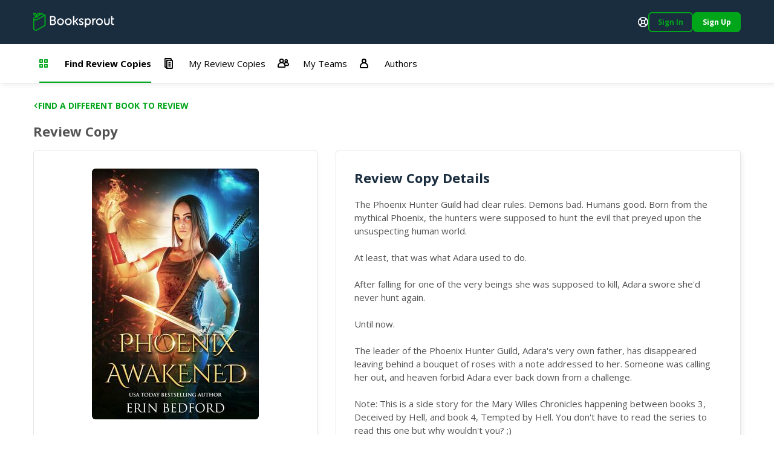

--- FILE ---
content_type: text/html; charset=utf-8
request_url: https://booksprout.co/reviewer/review-copy/view/8612/phoenix-awakened
body_size: 3608
content:
<!DOCTYPE html><html lang=en-us dir=ltr ><head><base href=/reviewer/ ><title>Viewing Phoenix Awakened Review Copy | Booksprout</title><meta name="description" content="The Phoenix Hunter Guild had clear rules. Demons bad. Humans good. Born from the mythical Phoenix, the hunters were supposed to hunt the evil that preyed upon the unsuspecting human world.At least, that was what Adara used to do.After falling for one of the very beings she was supposed to kill, Adara swore she'd never hunt again.Until now.The leader of the Phoenix Hunter Guild, Adara's very own father, has disappeared leaving behind a bouquet of roses with a note addressed to her. Someone was calling her out, and heaven forbid Adara ever back down from a challenge.Note: This is a side story for the Mary Wiles Chronicles happening between books 3, Deceived by Hell, and book 4, Tempted by Hell. You don't have to read the series to read this one but why wouldn't you? ;)" data-qmeta="description"><meta name="keywords" content="" data-qmeta="keywords"><meta name="og:title" content="Phoenix Awakened" data-qmeta="ogTitle"><meta name="og:image" content="https://booksprout.co/cdn/uploads/book/originals/PhoenixAw-1549589646.jpg" data-qmeta="ogImage"><meta name="og:image:width" content="1200" data-qmeta="ogImageWidth"><meta name="og:image:height" content="630" data-qmeta="ogImageHeight"><meta name="og:url" content="https://booksprout.co/reviewer/review-copy/view/8612/phoenix-awakened" data-qmeta="ogUrl"><link rel="canonical" href="https://booksprout.co/reviewer/review-copy/view/8612/phoenix-awakened" data-qmeta="canonical"> <title>Booksprout</title><meta charset=utf-8><meta name=format-detection content="telephone=no"><meta name=msapplication-tap-highlight content=no><meta name=viewport content="initial-scale=1,width=device-width"><meta name=twitter:card content=summary><meta name=twitter:site content=@booksproutapp><link rel=icon type=image/png sizes=32x32 href=/cdn/icons/favicon-32x32.png><link rel=icon type=image/png sizes=96x96 href=/cdn/icons/favicon-96x96.png><link rel=icon type=image/ico href=/cdn/favicon.ico><link rel=preconnect href=https://fonts.gstatic.com><link rel=preconnect href=https://app.termly.io><script>function onTermlyLoaded() {
        Termly.on("consent", (data) => {
          if (data.consentState && data.consentState.analytics && typeof window.clarity === 'function') {
            window.clarity("consent");
          }
        });
      }</script><script src=https://app.termly.io/embed.min.js data-auto-block=on data-website-uuid=15ca4d47-21ff-4ff9-b150-06129a2cbc9e onload=onTermlyLoaded()></script><script>(function(w,d,s,l,i){w[l]=w[l]||[];w[l].push({'gtm.start':
        new Date().getTime(),event:'gtm.js'});var f=d.getElementsByTagName(s)[0],
      j=d.createElement(s),dl=l!='dataLayer'?'&l='+l:'';j.async=true;j.src=
      'https://www.googletagmanager.com/gtm.js?id='+i+dl;f.parentNode.insertBefore(j,f);
    })(window,document,'script','dataLayer','GTM-MMN65VW');</script><script async src="https://www.googletagmanager.com/gtag/js?id=G-WGDD1YRB26"></script><script>window.dataLayer = window.dataLayer || [];
      function gtag(){dataLayer.push(arguments);}
      gtag('js', new Date());

      gtag('config', 'G-WGDD1YRB26');</script><script>(function(h,o,t,j,a,r){
        h.hj=h.hj||function(){(h.hj.q=h.hj.q||[]).push(arguments)};
        h._hjSettings={hjid:3526723,hjsv:6};
        a=o.getElementsByTagName('head')[0];
        r=o.createElement('script');r.async=1;
        r.src=t+h._hjSettings.hjid+j+h._hjSettings.hjsv;
        a.appendChild(r);
      })(window,document,'https://static.hotjar.com/c/hotjar-','.js?sv=');</script><link rel="preload" href="/reviewer/js/vendor.04deb3eb.js" as="script"><link rel="preload" href="/reviewer/css/app.5450d6c9.css" as="style"><link rel="preload" href="/reviewer/js/app.91755d29.js" as="script"><link rel="prefetch" href="/reviewer/css/21.3ac26507.css"><link rel="prefetch" href="/reviewer/css/22.02de498e.css"><link rel="prefetch" href="/reviewer/css/23.373116af.css"><link rel="prefetch" href="/reviewer/css/24.f60ec28a.css"><link rel="prefetch" href="/reviewer/css/25.3d2d81db.css"><link rel="prefetch" href="/reviewer/css/26.d3526ad1.css"><link rel="prefetch" href="/reviewer/css/27.805b2393.css"><link rel="prefetch" href="/reviewer/css/3.4a076661.css"><link rel="prefetch" href="/reviewer/css/5.7b8653b1.css"><link rel="prefetch" href="/reviewer/css/6.e29bc9b5.css"><link rel="prefetch" href="/reviewer/css/7.2e04ca23.css"><link rel="prefetch" href="/reviewer/css/chunk-common.e911b948.css"><link rel="prefetch" href="/reviewer/css/common-app.layouts.not-logged-in.a6aa4f44.css"><link rel="prefetch" href="/reviewer/css/common-app.pages.sign-up.d26e5802.css"><link rel="prefetch" href="/reviewer/css/reviewer-app.components.pdf-reader-dialog.b9514546.css"><link rel="prefetch" href="/reviewer/css/reviewer-app.layouts.logged-in.04d1ee3b.css"><link rel="prefetch" href="/reviewer/css/reviewer-app.pages.maintenance.8346ce54.css"><link rel="prefetch" href="/reviewer/css/reviewer-app.pages.notifications.5565b5ed.css"><link rel="prefetch" href="/reviewer/css/reviewer-app.pages.settings.32993ff0.css"><link rel="prefetch" href="/reviewer/js/2.5b5056e9.js"><link rel="prefetch" href="/reviewer/js/21.da1e876b.js"><link rel="prefetch" href="/reviewer/js/22.b64d1b56.js"><link rel="prefetch" href="/reviewer/js/23.7fdd96ca.js"><link rel="prefetch" href="/reviewer/js/24.1bc753bb.js"><link rel="prefetch" href="/reviewer/js/25.c6fe1078.js"><link rel="prefetch" href="/reviewer/js/26.0e973773.js"><link rel="prefetch" href="/reviewer/js/27.fb3988fa.js"><link rel="prefetch" href="/reviewer/js/28.ffaf7c09.js"><link rel="prefetch" href="/reviewer/js/3.69a34cac.js"><link rel="prefetch" href="/reviewer/js/5.a975e5be.js"><link rel="prefetch" href="/reviewer/js/6.4dcc1d20.js"><link rel="prefetch" href="/reviewer/js/7.318f7ad1.js"><link rel="prefetch" href="/reviewer/js/chunk-common.10ff682d.js"><link rel="prefetch" href="/reviewer/js/common-app.layouts.not-logged-in.b7043c4e.js"><link rel="prefetch" href="/reviewer/js/common-app.pages.error-403.40877488.js"><link rel="prefetch" href="/reviewer/js/common-app.pages.error-404.850e7e9d.js"><link rel="prefetch" href="/reviewer/js/common-app.pages.login.d051327c.js"><link rel="prefetch" href="/reviewer/js/common-app.pages.logout.336032fb.js"><link rel="prefetch" href="/reviewer/js/common-app.pages.request-password.44f1c8f9.js"><link rel="prefetch" href="/reviewer/js/common-app.pages.sign-up.0a0fe25a.js"><link rel="prefetch" href="/reviewer/js/common-app.pages.unsubscribe.65519124.js"><link rel="prefetch" href="/reviewer/js/reviewer-app.components.pdf-reader-dialog.7f8e4b11.js"><link rel="prefetch" href="/reviewer/js/reviewer-app.layouts.logged-in.c121b419.js"><link rel="prefetch" href="/reviewer/js/reviewer-app.pages.maintenance.a54f50de.js"><link rel="prefetch" href="/reviewer/js/reviewer-app.pages.notifications.5ca376fd.js"><link rel="prefetch" href="/reviewer/js/reviewer-app.pages.settings.7107764b.js"><link rel="prefetch" href="/reviewer/reader/css/annotations.css"><link rel="prefetch" href="/reviewer/reader/css/main.css"><link rel="prefetch" href="/reviewer/reader/css/normalize.css"><link rel="prefetch" href="/reviewer/reader/css/popup.css"><link rel="prefetch" href="/reviewer/reader/js/epub.js"><link rel="prefetch" href="/reviewer/reader/js/epub.min.js"><link rel="prefetch" href="/reviewer/reader/js/hooks.min.js"><link rel="prefetch" href="/reviewer/reader/js/hooks/extensions/highlight.js"><link rel="prefetch" href="/reviewer/reader/js/libs/jquery.min.js"><link rel="prefetch" href="/reviewer/reader/js/libs/localforage.min.js"><link rel="prefetch" href="/reviewer/reader/js/libs/screenfull.js"><link rel="prefetch" href="/reviewer/reader/js/libs/screenfull.min.js"><link rel="prefetch" href="/reviewer/reader/js/libs/zip.min.js"><link rel="prefetch" href="/reviewer/reader/js/plugins/hypothesis.js"><link rel="prefetch" href="/reviewer/reader/js/plugins/search.js"><link rel="prefetch" href="/reviewer/reader/js/reader.js"><link rel="prefetch" href="/reviewer/reader/js/reader.min.js"><link rel="stylesheet" href="/reviewer/css/app.5450d6c9.css"></head><body class="desktop no-touch body--light" ><script>window.__Q_META__={"title":"Viewing Phoenix Awakened Review Copy | Booksprout","meta":{"description":{"name":"description","content":"The Phoenix Hunter Guild had clear rules. Demons bad. Humans good. Born from the mythical Phoenix, the hunters were supposed to hunt the evil that preyed upon the unsuspecting human world.At least, that was what Adara used to do.After falling for one of the very beings she was supposed to kill, Adara swore she'd never hunt again.Until now.The leader of the Phoenix Hunter Guild, Adara's very own father, has disappeared leaving behind a bouquet of roses with a note addressed to her. Someone was calling her out, and heaven forbid Adara ever back down from a challenge.Note: This is a side story for the Mary Wiles Chronicles happening between books 3, Deceived by Hell, and book 4, Tempted by Hell. You don't have to read the series to read this one but why wouldn't you? ;)"},"keywords":{"name":"keywords","content":""},"ogTitle":{"name":"og:title","content":"Phoenix Awakened"},"ogImage":{"name":"og:image","content":"https://booksprout.co/cdn/uploads/book/originals/PhoenixAw-1549589646.jpg"},"ogImageWidth":{"name":"og:image:width","content":"1200"},"ogImageHeight":{"name":"og:image:height","content":"630"},"ogUrl":{"name":"og:url","content":"https://booksprout.co/reviewer/review-copy/view/8612/phoenix-awakened"}},"link":{"canonical":{"rel":"canonical","href":"https://booksprout.co/reviewer/review-copy/view/8612/phoenix-awakened"}},"htmlAttr":{},"bodyAttr":{}}</script> <noscript><iframe src="https://www.googletagmanager.com/ns.html?id=GTM-MMN65VW" height=0 width=0 style=display:none;visibility:hidden></iframe></noscript><div id="q-app" data-server-rendered="true"><!----></div><script>window.__INITIAL_STATE__={"auth":{"csrfToken":"","user":{},"token":{"data":"","expires":0},"mimicUser":{},"termsConsentNeeded":false,"termsConsentFailed":false,"termsConsentData":{"emailAddress":"","password":"","extendLogin":true},"authExpired":false},"ui":{"notifications":[],"unreadMessageCount":0,"unreadNotificationCount":{"author":0,"reviewer":0},"triggerLoginNotification":false,"loginForwardUrl":"","showMessageDialog":{"show":false,"error":false,"message":"","optionalParams":[]},"userStats":{},"isReadyToRender":false,"lastError":""},"arcTeam":{"viewFilter":0},"system":{"returnLocation":"","returnLabel":"","completeLabel":"","meta":{"title":"Viewing Phoenix Awakened Review Copy","description":"The Phoenix Hunter Guild had clear rules. Demons bad. Humans good. Born from the mythical Phoenix, the hunters were supposed to hunt the evil that preyed upon the unsuspecting human world.At least, that was what Adara used to do.After falling for one of the very beings she was supposed to kill, Adara swore she'd never hunt again.Until now.The leader of the Phoenix Hunter Guild, Adara's very own father, has disappeared leaving behind a bouquet of roses with a note addressed to her. Someone was calling her out, and heaven forbid Adara ever back down from a challenge.Note: This is a side story for the Mary Wiles Chronicles happening between books 3, Deceived by Hell, and book 4, Tempted by Hell. You don't have to read the series to read this one but why wouldn't you? ;)","keywords":"","ogTitle":"Phoenix Awakened","ogImage":"https:\u002F\u002Fbooksprout.co\u002Fcdn\u002Fuploads\u002Fbook\u002Foriginals\u002FPhoenixAw-1549589646.jpg","ogUrl":"https:\u002F\u002Fbooksprout.co\u002Freviewer\u002Freview-copy\u002Fview\u002F8612\u002Fphoenix-awakened","canonicalUrl":"https:\u002F\u002Fbooksprout.co\u002Freviewer\u002Freview-copy\u002Fview\u002F8612\u002Fphoenix-awakened"}},"arc":{}}</script><script src="/reviewer/js/vendor.04deb3eb.js" defer></script><script src="/reviewer/js/app.91755d29.js" defer></script><script defer>!function(e,t,n){function a(){var e=t.getElementsByTagName("script")[0],n=t.createElement("script");n.type="text/javascript",n.async=!0,n.src="https://beacon-v2.helpscout.net",e.parentNode.insertBefore(n,e)}if(e.Beacon=n=function(t,n,a){e.Beacon.readyQueue.push({method:t,options:n,data:a})},n.readyQueue=[],"complete"===t.readyState)return a();e.attachEvent?e.attachEvent("onload",a):e.addEventListener("load",a,!1)}(window,document,window.Beacon||function(){});</script><script defer>window.Beacon('init', '0bcb6375-745f-4e94-a009-d941b15466cf')

      let interval = setInterval(() => {
        if (window.GlobalUserData) {
          clearInterval(interval)

          window.Beacon('identify', {
            'admin-url': window.GlobalUserData.adminUrl,
            'billing-plan': window.GlobalUserData.plan,
            'user-since': window.GlobalUserData.userSince,
            'stripe-customer-page': window.GlobalUserData.stripeUrl
          })

          window.Beacon('prefill', {
            name: window.GlobalUserData.name || '',
            email: window.GlobalUserData.emailAddress
          })
        }
      }, 2000)</script></body></html>